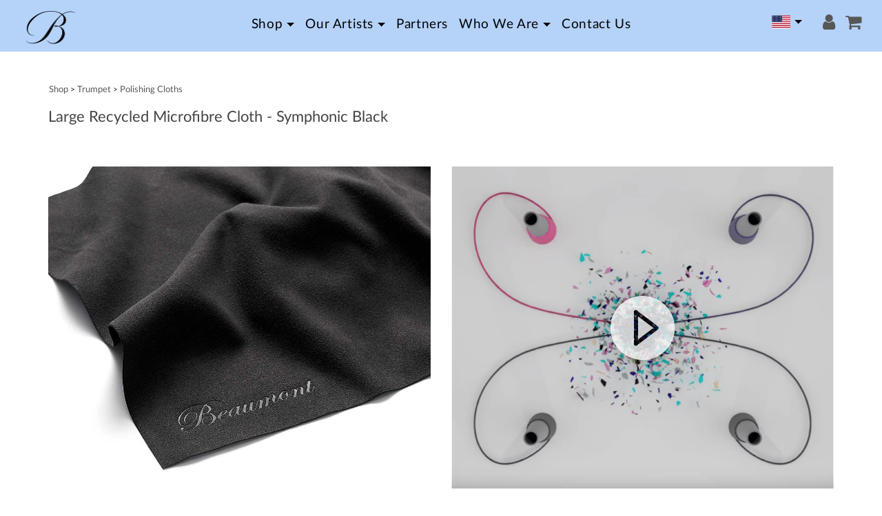

--- FILE ---
content_type: text/html; charset=utf-8
request_url: https://beaumontmusic.co/ps/Large-Recycled-Microfibre-Cloth-%7C-Symphonic-Black/1/code/large-instrument-polishing-cloth-symphonic-black/act/gpage?bcat=CAT101-CAT134-CAT147
body_size: 16827
content:
<!DOCTYPE html>
<html lang="en">
<head>
<meta charset="utf-8">
<meta name="viewport" content="width=device-width, initial-scale=1, shrink-to-fit=no">
<title>Large Recycled Microfibre Cloth - Symphonic Black | Beaumont Music | Stylish, Fun and Affordable Instrument Accessories</title>
<meta name="Description" content="Large Recycled Microfibre Cloth - Symphonic Black - another product from Beaumont Music; passionate about crafting innovative, stylish and fun bags, cases, cloths and straps for your musical instrument. Formed in 2009 by Thea and Tim." />
<meta name="keywords" content="product detail,artist,contact,address,email,telephone,flute, piccolo,saxophone,guitar,ukulele,clarinet,oboe,violin,case,bag,cloth,chin cloth, strap,carry case, swab,cleaning" />
<link rel="apple-touch-icon" sizes="180x180" href="/apple-touch-icon.png">
<link rel="icon" type="image/png" sizes="32x32" href="/favicon-32x32.png">
<link rel="icon" type="image/png" sizes="16x16" href="/favicon-16x16.png">
<link rel="mask-icon" href="/safari-pinned-tab.svg" color="#5bbad5">
<meta name="msapplication-TileColor" content="#da532c">
<meta name="theme-color" content="#ffffff">
<link href="/css/beaumont-atf.min_ts1691047669.css" rel="stylesheet">
<link type="text/css" rel="stylesheet" href="/css/lightgallery.min_ts1691047669.css" />
<link rel="canonical" href="https://beaumontmusic.co/ps/Large Recycled Microfibre Cloth - Symphonic Black/1/code/large-instrument-polishing-cloth-symphonic-black/act/gpage/">

<link rel="alternate" hreflang="en-us" href="https://beaumontmusic.co/ps/Large-Recycled-Microfibre-Cloth-%7C-Symphonic-Black/1/code/large-instrument-polishing-cloth-symphonic-black/act/gpage?bcat=CAT101-CAT134-CAT147" />
<link rel="alternate" hreflang="x-default"
        href="https://beaumontmusic.co/ps/Large-Recycled-Microfibre-Cloth-%7C-Symphonic-Black/1/code/large-instrument-polishing-cloth-symphonic-black/act/gpage?bcat=CAT101-CAT134-CAT147" />
</head>
<body><div id="fb-root"></div>
<div id="preloader">
<div id="preloader-inner"></div>
</div>
<nav class="navbar fixed-top navbar-toggleable-md">
<button class="navbar-toggler navbar-toggler-left" type="button" data-toggle="collapse" data-target="#navbarSupportedContent" aria-controls="navbarSupportedContent" aria-expanded="false" aria-label="Toggle navigation">
<span><i class="fa fa-align-justify"></i></span>
</button>
<a class="navbar-brand" href="/"><img src="/img/B-black-new.png" class="img-fluid" alt="home page"></a>
<div class="collapse navbar-collapse" id="navbarSupportedContent">
<ul class="nav navbar-nav ml-auto">
<li class="dropdown dropdown-item nav-item"><a href="/ps/Shop/1/s1/CAT101/act/showcat/" class="dropdown-toggle nav-link" data-toggle="dropdown">Shop</a><ul class="dropdown-menu dropdown-menu-right">
<li class="dropdown-submenu"><a href="/ps/Shop-Flute-and-Piccolo/1/s1/CAT101-CAT106/act/showcat/" class="dropdown-item">Flute and Piccolo</a><ul class="dropdown-menu drop-mob-sw">
<li><a href="/ps/Shop-Flute-and-Piccolo-Flute-Bags/1/s1/CAT101-CAT106-CAT127" class="dropdown-item">Flute Bags</a>
</li><li><a href="/ps/Shop-Flute-and-Piccolo-Flute-Cases/1/s1/CAT101-CAT106-CAT107" class="dropdown-item">Flute Cases</a>
</li><li><a href="/ps/Shop-Flute-and-Piccolo-Internal-Flute-Swabs/1/s1/CAT101-CAT106-CAT126" class="dropdown-item">Internal Flute Swabs</a>
</li><li><a href="/ps/Shop-Flute-and-Piccolo-Flute-Polishing-Cloths/1/s1/CAT101-CAT106-CAT144" class="dropdown-item">Flute Polishing Cloths</a>
</li></ul></li><li class="dropdown-submenu"><a href="/ps/Shop-Clarinet-and-Oboe/1/s1/CAT101-CAT119/act/showcat/" class="dropdown-item">Clarinet and Oboe</a><ul class="dropdown-menu drop-mob-sw">
<li><a href="/ps/Shop-Clarinet-and-Oboe-Oboe-Pull-through-Swabs/1/s1/CAT101-CAT119-CAT209" class="dropdown-item">Oboe Pull-through Swabs</a>
</li><li><a href="/ps/Shop-Clarinet-and-Oboe-Clarinet-Cases/1/s1/CAT101-CAT119-CAT124" class="dropdown-item">Clarinet Cases</a>
</li><li><a href="/ps/Shop-Clarinet-and-Oboe-Clarinet-Swabs/1/s1/CAT101-CAT119-CAT200" class="dropdown-item">Clarinet Swabs</a>
</li><li><a href="/ps/Shop-Clarinet-and-Oboe-Neck-Straps/1/s1/CAT101-CAT119-CAT122" class="dropdown-item">Neck Straps</a>
</li><li><a href="/ps/Shop-Clarinet-and-Oboe-Colourful-Cleaning-Cloths/1/s1/CAT101-CAT119-CAT123" class="dropdown-item">Colourful Cleaning Cloths</a>
</li></ul></li><li class="dropdown-submenu"><a href="/ps/Shop-Saxophone/1/s1/CAT101-CAT108/act/showcat/" class="dropdown-item">Saxophone</a><ul class="dropdown-menu drop-mob-sw">
<li><a href="/ps/Shop-Saxophone-Saxophone-Cases/1/s1/CAT101-CAT108-CAT204" class="dropdown-item">Saxophone Cases</a>
</li><li><a href="/ps/Shop-Saxophone-Polishing-Cloths/1/s1/CAT101-CAT108-CAT117" class="dropdown-item">Polishing Cloths</a>
</li></ul></li><li class="dropdown-submenu"><a href="/ps/Shop-Trumpet-/1/s1/CAT101-CAT134/act/showcat/" class="dropdown-item">Trumpet </a><ul class="dropdown-menu drop-mob-sw">
<li><a href="/ps/Shop-Trumpet--Trumpet-Cases/1/s1/CAT101-CAT134-CAT136" class="dropdown-item">Trumpet Cases</a>
</li><li><a href="/ps/Shop-Trumpet--Polishing-Cloths/1/s1/CAT101-CAT134-CAT147" class="dropdown-item">Polishing Cloths</a>
</li></ul></li><li class="dropdown-submenu"><a href="/ps/Shop-Polishing-Cloths/1/s1/CAT101-CAT140/act/showcat/" class="dropdown-item">Polishing Cloths</a><ul class="dropdown-menu drop-mob-sw">
<li><a href="/ps/Shop-Polishing-Cloths-Large-Microfibre/1/s1/CAT101-CAT140-CAT142" class="dropdown-item">Large Microfibre</a>
</li><li><a href="/ps/Shop-Polishing-Cloths-Standard-Microfibre/1/s1/CAT101-CAT140-CAT141" class="dropdown-item">Standard Microfibre</a>
</li></ul></li><li><a href="/ps/Shop-Music-Bags/1/s1/CAT101-CAT139" class="dropdown-item">Music Bags</a>
</li><li><a href="/ps/Shop-UpStitched/1/s1/CAT101-CAT207" class="dropdown-item">UpStitched</a>
</li><li><a href="/ps/Shop-Gift-Vouchers/1/s1/CAT101-CAT212" class="dropdown-item">Gift Vouchers</a>
</li></ul></li>
 
<li class="dropdown dropdown-item nav-item"><a href="/gp/artists/1/" class="dropdown-toggle nav-link" data-toggle="dropdown">Our Artists</a><ul class="dropdown-menu dropdown-menu-right">
<li><a href="/artists/biographies/mcat/all/" class="dropdown-item">Artists' Bios</a>
</li></ul></li><li class="dropdown dropdown-item nav-item"><a href="/stockists/" class="nav-link">Partners</a>
</li><li class="dropdown dropdown-item nav-item"><a href="/gp/who-we-are/1/" class="dropdown-toggle nav-link" data-toggle="dropdown">Who We Are</a><ul class="dropdown-menu dropdown-menu-right">
<li><a href="/gp/lets-be-better/1/" class="dropdown-item">Let's Be Better</a>
</li><li><a href="/gp/about/1/" class="dropdown-item">About Us</a>
</li></ul></li><li class="dropdown dropdown-item nav-item"><a href="/gp/contact/1/" class="nav-link">Contact Us</a>
</li>

</ul>
</div>
<!--ctryOut--><ul class="nav navbar-nav ml-auto langR">
<li class="dropdown dropdown-item nav-item"><a href="/" class="dropdown-toggle nav-link" data-toggle="dropdown"><img src="/img/us-flag.png" alt="country flag"/></a>
<ul class="dropdown-menu dropdown-menu-left">

</ul>
</li>
</ul><!--ctryOut-->
<div class="accountR">
<a  href="/sos/login/1/act/am" rel="nofollow" ><i class="fa fa-lg fa-user"></i>&nbsp;&nbsp;</a>
<a href="/sos/basket/1/act/sc" rel="nofollow" ><i class="fa fa-lg fa-shopping-cart"></i></a>
</div>
</nav>
<div class="container-fluid">
<div class="bd-outer">
<form action="/sos" method="post" id="prodForm" class="form-inline">
<input type="hidden" value="1" name="cid" />
<input type="hidden" value="ab" name="act" />
<input type="hidden" value="large-instrument-polishing-cloth-symphonic-black|1" name="ab0" />
<input type="hidden" value="1" name="abtot" />
<input type="hidden" value="" name="ca" />
<input type="hidden" value="large-instrument-polishing-cloth-symphonic-black" name="code" />
<input type="hidden" value="" name="lang" />
<input type="hidden" value="$allVR" name="allVR" />
<input type="hidden" value="55554" name="nsID" id="nsID" />
<input type="hidden" value="1" name="nsCurID" id="nsCurID" />
<div class="bd-middle">
<div class="row">
<div class="col-xs-12">
<div class="breadcrumb"><a href="/ps/Shop/1/s1/CAT101/act/showcat/">Shop</a><span class="smlf"> > </span><a href="/ps/Shop-Trumpet-/1/s1/CAT101-CAT134/act/showcat/">Trumpet </a><span class="smlf"> > </span><a href="/ps/Shop-Trumpet--Polishing-Cloths/1/s1/CAT101-CAT134-CAT147/">Polishing Cloths</a></div>
</div></div>
<div class="row">
<div class="col-12">
<h1 class="bc-after"><span class="drop-bc-org">Large Recycled Microfibre Cloth - Symphonic Black</span></h1>
</div>
</div>
<div class="row mt-6">
<div id="baseGR" class="col-md-6 mb-4">
<div id="GTG744" class="grIMG text-center">
<!--Ximg0--><picture>
<source media="(max-width: 660px)" srcset="/img/pr/Close-Up-Symphonic-Black-Cloth01600.jpg" class="img-fluid" />
<img src="/img/pr/Close-Up-Symphonic-Black-Cloth01600.jpg" alt="Close-Up Symphonic Black Cloth"  class="img-fluid" />
</picture><!--Ximg0-->


</div>

<h2 class="bCol mt-4">Purchase Info<span class="tx-blockb"></span></h2>
<p>SKU: BFC4030-SB</p>
<!--ocpr--><div class="form-group mt-2"><label for="pr-price">Select Currency</label><select name="pr-price" id="pr-price" class="form-control">
<option selected id="prPriceUSD" name="prPriceUSD" value="14.95|USD">$14.95</option>

</select></div><!--ocpr-->
<div class="stkV"><span class="visible">Good news! It's <i class="f-x-large">in stock</i> and ready to ship. Just choose your currency and click the ADD TO CART button.</span><span class="hidden">Unfortunately it's currently <i class="f-x-large">out of stock</i> but we're working hard to rectify that; please check back later.</span></div>
<!--cartbut--><div class="float-right"><button name="ok" value="1" type="submit" class="btn btn-primary btn-lg text-uppercase" id="addItemToCart">ADD TO CART</button></div><!--cartbut-->
</div>
<div class="col-md-6">
<div class="product-detail">
<div class="mb-2">
<!--Xyt3--><div class="pg-video">
<img src="/img/video/recycled_cloth_video_neon_poster_image.png" class="img-fluid" />
<span class="play_button" type="button"></span>
<div class="youtube-container">
<iframe src="https://www.youtube.com/embed/RCwXwUcgRAw?rel=0&controls=0&loop=0&autoplay=0&mute=0&playsinline=0&modestbranding=1&origin=https://beaumontmusic.co&fs=1&hl=us&playlist=RCwXwUcgRAw" allowfullscreen></iframe>
</div>
</div><!--Xyt3--></div><hr />

<input type="hidden" value="LnwZ-50oDCQ" name="ytPl" id="ytPl" />
<div id="lightGallery" class="mb-2">
<!--Ximg1-->
<a href="/img/pr/Symphonic-Black-Cloth-Packet-Front02400.jpg"><img src="/img/pr/Symphonic-Black-Cloth-Packet-Front01200.jpg" class="img-fluid glTh" /></a>
<!--Ximg1-->




<!--Xyt2--><a href="https://www.youtube.com/embed/LnwZ-50oDCQ?rel=0&controls=0&loop=0&autoplay=0&mute=0&playsinline=0&modestbranding=1&origin=https://beaumontmusic.co&fs=1&hl=us&playlist=LnwZ-50oDCQ"><img src="/img/video/BFC4030-SB_Poster_Image.jpg" class="img-fluid glTh" /><span class="play_button" type="button"></span></a><!--Xyt2-->
<!--Ximg3-->
<a href="/img/pr/Symphonic-Black-Cloth-Packet-Back02400.jpg"><img src="/img/pr/Symphonic-Black-Cloth-Packet-Back01200.jpg" class="img-fluid glTh" /></a>
<!--Ximg3-->



</div>

<hr />
<div class="mt-4" role="tabpanel">
<ul class="nav nav-pills" id="myTab" role="tablist">
<li class="nav-item"><a class="dropdown-item active" id="cnPill_SY-tab" href="#cnPill_SY" role="button" data-toggle="pill" aria-controls="cnPill_SY">THE STORY</a></li>
<li class="nav-item"><a class="dropdown-item" id="cnPill_FC-tab" href="#cnPill_FC" role="button" data-toggle="pill" aria-controls="cnPill_FC">THE FACTS</a></li>
</ul>
<div class="tab-content" id="myTabDeal">
<div class="tab-pane fade mt-4 active show" id="cnPill_SY" role="tabpanel" aria-labelledby="cnPill_SY-tab"><div><p>Our brand new microfibre cloths are made from <span style="font-size: large;">recycled</span> <span style="font-size: x-large;">plastic bottles</span>, every square metre of material keeps approximately <span style="font-size: large;">10</span> plastic bottles out of landfills.</p>
<p>Used by <em>technicians</em> and <em>professionals</em>, from <span style="font-size: x-large;">Tokyo</span> to <span style="font-size: x-large;">New York</span> - you can rely on your Beaumont cloth to care for your precious instrument too. And now you can rest assured that by caring for your instrument you are also helping to care for your <span style="font-size: x-large;">environment</span>.&nbsp;</p>
<p>A Beaumont microfiber cloth is designed first and foremost to be fantastic at its job, they just happen to look great while doing it. Each cloth is formed from thousands of tiny wedged shaped fibres that capture moisture, dirt and grease as they wipe over a surface. They are extremely soft and smooth making them perfect for cleaning precious and delicate instruments.</p>
<p>&nbsp;</p>
<p>&nbsp;</p>
</div></div>
<div class="tab-pane fade mt-4" id="cnPill_FC" role="tabpanel" aria-labelledby="cnPill_FC-tab"><div><p>-&nbsp; Soft and smooth our lint free recycled microfibre cloth is ideal for cleaning &amp; <br />&nbsp; &nbsp; polishing delicate surfaces like wood, silver, gold and other precious metals. <br /><br />-&nbsp; Made from tiny wedge shaped fibers, up to 100 times finer than human hair, <br />&nbsp; &nbsp; these tiny fibers pick up and hold dirt and dust more successfully than cotton <br />&nbsp; &nbsp; alternatives making them perfect for cleaning and polishing your flute. <br /><br />-&nbsp; Measuring 40cm x 30cm -15. 75 x 11. 8 inches, our microfiber cleaning cloth <br />&nbsp; &nbsp;can make easy work of wiping down a Concert or Alto flute, removing dirt, <br />&nbsp; &nbsp;grease and moisture.&nbsp;<br /><br />-&nbsp; Keep your recycled microfiber cloth looking like new, simply machine wash <br />&nbsp; &nbsp;and hang to dry naturally. Suitable for external use only, please see the <br />&nbsp; &nbsp;Beaumont Flute Swabs for internal cleaning and care.</p></div><div></div></div>
</div>
</div>
</div>
</div>
<!--popt--><div class="col-12"><div>
<h2 class="bCol">You May Also Like<span class="tx-blockb"></span></h2>
<section class="catalog-grid">
<div class="row">
<div class="col-md-3 col-6 mt-4">
<div class="card nb">
<div class="card-block">
<a href="/ps/Shop-Saxophone-Polishing Cloths-/1/act/gpage/code/beaumont-flute-cloth-old-dog?bcat=CAT101-CAT108-CAT117" title="click for more info"><img src="/img/pr/Old-Dog-Cloth-Packet-Front01600.jpg" class="img-fluid" alt="product graphic"/></a>
</div>
</div>
</div>

</div>
</section>
</div></div><!--popt-->
<div class="col-12"><hr /><div class="fpTX1 mb-4"><a href="/artists/biographies/mcat/all/" title="click for more details"><img src="/img/cats/artists-banner.jpg" alt="beaumont-artists" class="img-fluid" /></a></div></div>

</div>
</div>
</form>
</div>
<div class="mt-4 contact-sec">
<div class="row">
<div class="col-md-4 col-12 contact-item text-left mb-4">
<h2 class="mb-4">your music, your style</h2>

<p><a href="tel:+17045211088">+1 704 521 1088</a></p>
</div>
<div class="col-md-4 col-12 contact-item text-center mb-4">
<h2>Working With</h2>
<div class="row">
<div class="col-8">
<img src="/img/atmosfair-inverted.png" alt="atmosfair logo" class="img-fluid text-left" />
</div>
<div class="col-4">
<img src="/img/ifa-logo.png" alt="ifa logo" class="img-fluid text-right" />
</div>
</div>
<p class="mt-2">Copyright © 2026 Beaumont Music</p>
</div>
<div class="col-md-4 col-12 contact-item text-right">
<p>
<a rel="nofollow" target="_blank" href="https://instagram.com/beaumontmusic">
<i class="fa fa-instagram"></i>&nbsp;&nbsp;<span>instagram.com/</span>BeaumontMusic
</a>
</p>
<p>
<a rel="nofollow" target="_blank" href="https://www.facebook.com/BeaumontMusicUK">
<i class="fa fa-facebook"></i>&nbsp;&nbsp;<span>facebook.com/</span>BeaumontMusicUK
</a>
</p>
<p class="mt-2"><a href="/gp/guarantee/1" title="click to view">Guarantee</a><br />
<a href="/gp/privacy/1" title="click to view">Privacy</a><br />
<a href="/gp/trade-enquiries/1" title="click to view">Trade Enquiries</a><br />
<a href="/gp/returns-and-refunds/1" title="click to view">Shipping and Returns</a><br />
<a href="/gp/shopping-info/1" title="click to view">Shopping With Us</a><br />
</p>
</div>
</div>
</div>
</div>
<a href="#" class="scrollToTop"><i class="ion-android-arrow-dropup-circle"></i></a>
<link href="/css/beaumont.min_ts1691047669.css" rel="stylesheet">
<script src="/js/plugins/plugins-no-async.js"></script>
<script async src="/js/plugins/plugins-async.js"></script>
<script src="/js/lightgallery-all.min_ts1691047672.js"></script>
<script async src="/js/app.min_ts1691047671.js"></script>
<script src="/js/utils_ts1691047672.js"></script>
<script async src="/js/hs_pr_baseGR_ts1691047671.js"></script>
</body>
</html>

--- FILE ---
content_type: text/css
request_url: https://beaumontmusic.co/css/beaumont-atf.min_ts1691047669.css
body_size: 6207
content:
@-webkit-keyframes spin{0%{-webkit-transform:rotate(0);transform:rotate(0)}to{-webkit-transform:rotate(1turn);transform:rotate(1turn)}}@-webkit-keyframes fadeInUp{0%{opacity:0;-webkit-transform:translate3d(0,100%,0);transform:translate3d(0,100%,0)}to{opacity:1;-webkit-transform:none;transform:none}}@keyframes fadeInUp{0%{opacity:0;-webkit-transform:translate3d(0,100%,0);transform:translate3d(0,100%,0)}to{opacity:1;-webkit-transform:none;transform:none}}@keyframes spin{0%{-webkit-transform:rotate(0);transform:rotate(0)}to{-webkit-transform:rotate(1turn);transform:rotate(1turn)}}:root{--lbb1-color:#11213b;--lbb2-color:#543a21;--lbb3-color:#0e404b;--lbb4-color:#671c32;--lbb5-color:#0f4131;--art-wood-color:#671c32;--art-str-color:#0e404b;--art-ens-color:#0f4131;--art-brass-color:#11213b;--art-all-color:#543a21;--uline-color:#008ba7}#preloader,body{width:100%;height:100%}body{font:400 16px/26px LatoWeb,sans-serif;background:#fff initial initial initial initial;color:#444;margin:0}.navbar{position:relative;display:flex;flex-direction:column;padding:15px 0;transition:all .3s;border-radius:0;height:75px;background-color:#b5d2f9!important;color:#000!important;margin-bottom:20px}.navbar-toggler-left{position:absolute;left:1rem}.slides:after{content:" ";display:block;clear:both;visibility:hidden;line-height:0;height:0}@font-face{font-family:FontAwesome;font-display:fallback;src:url(/fonts/fontawesome-webfont.eot?v=4.7.0);src:url(/fonts/fontawesome-webfont.eot?#iefix&v=4.7.0)format("embedded-opentype"),url(/fonts/fontawesome-webfont.woff2?v=4.7.0)format("woff2"),url(/fonts/fontawesome-webfont.woff?v=4.7.0)format("woff"),url(/fonts/fontawesome-webfont.ttf?v=4.7.0)format("truetype"),url(/fonts/fontawesome-webfont.svg?v=4.7.0#fontawesomeregular)format("svg");font-weight:400;font-style:normal}@font-face{font-family:LatoWeb;font-display:fallback;src:url(/css/fonts/Lato-Italic.eot);src:url(/fonts/Lato-Italic.eot?#iefix)format("embedded-opentype"),url(/fonts/Lato-Italic.woff2)format("woff2"),url(/fonts/Lato-Italic.woff)format("woff"),url(/fonts/Lato-Italic.ttf)format("truetype");font-style:italic;font-weight:400;text-rendering:optimizelegibility}@font-face{font-family:LatoWeb;font-display:fallback;src:url(/css/fonts/Lato-Regular.eot);src:url(/fonts/Lato-Regular.eot?#iefix)format("embedded-opentype"),url(/fonts/Lato-Regular.woff2)format("woff2"),url(/fonts/Lato-Regular.woff)format("woff"),url(/fonts/Lato-Regular.ttf)format("truetype");font-style:normal;font-weight:400;text-rendering:optimizelegibility}@font-face{font-family:"Edwardian Script ITC";src:url(/fonts/EdwardianScriptITC.eot);src:url(/fonts/EdwardianScriptITC.eot?#iefix)format("embedded-opentype"),url(/fonts/EdwardianScriptITC.woff2)format("woff2"),url(/fonts/EdwardianScriptITC.woff)format("woff"),url(/fonts/EdwardianScriptITC.ttf)format("truetype");font-weight:400;font-style:normal}.fa-globe:before{content:""}.fa-close:before{content:""}.fa-align-justify:before{content:""}#preloader{position:fixed;top:0;left:0;z-index:99999;background-color:#fff}#preloader #preloader-inner{-webkit-animation:spin 2s linear infinite;border-radius:50%;border:3px solid transparent;animation:spin 2s linear infinite;display:block;position:relative;left:50%;top:50%;width:100px;height:100px;margin:-50px 0 0-50px;border-width:3px;border-style:solid;border-color:#008ba7 transparent transparent}#preloader #preloader-inner:after,#preloader #preloader-inner:before{content:"";-webkit-animation:spin 3s linear infinite;position:absolute;top:5px;left:5px;right:5px;bottom:5px;border-radius:50%;border:3px solid transparent;border-top-color:#008ba7;animation:spin 3s linear infinite}#preloader #preloader-inner:after{-webkit-animation:spin 1.5s linear infinite;top:15px;left:15px;right:15px;bottom:15px;animation:spin 1.5s linear infinite}.navbar-brand{color:#555!important;margin:0;text-transform:uppercase;position:absolute;display:inline-block;margin-right:1rem;top:6px;line-height:inherit;white-space:nowrap;padding-top:.25rem;padding-bottom:.25rem;left:2em}.accountR{font-size:1.2rem;position:absolute;top:20px;right:10px;padding-right:1.2rem;text-align:right}.navbar-inverse .accountR a{color:#eee!important}.navbar-inverse .accountR a:hover{color:#008ba7!important}.langR{display:inline-block!important;padding-right:100px;position:absolute;right:8px;top:12px}@media (max-width:991px){.navbar-collapse,.navbar-collapse.collapse.show{overflow-y:auto;position:absolute;top:75px;left:4%;width:92%;background-color:#fff;padding-left:20px}a.navbar-brand{width:8%;right:46%;left:46%}}@media (max-width:767px){.navbar-toggler{font-size:1.6em}@media (max-width:480px){a.navbar-brand{width:8%;right:60%;left:32%}}}.navbar-toggler-right{position:absolute;right:1rem}nav,section{display:block}button{text-transform:none}button,html [type=button]{-webkit-appearance:button}[type=button]::-moz-focus-inner,button::-moz-focus-inner{border-style:none;padding:0}[type=button]:-moz-focusring,button:-moz-focusring{outline:1px dotted}*,:after,:before{box-sizing:inherit}h2,h3,ul{margin-top:0;margin-bottom:1rem}a,button,input{touch-action:manipulation}.container-fluid{position:relative;margin-left:auto;margin-right:auto;padding-right:15px;padding-left:15px}.col-12,.col-4,.col-6,.col-8,.col-md-3,.col-sm-6{position:relative;width:100%;min-height:1px;padding-right:15px;padding-left:15px}.dropdown{position:relative}.form-control,input[type=text]{-moz-border-radius:1px;-ms-border-radius:1px;-moz-border-radius:0 2px 5px rgba(0,0,0,.1) inset;-ms-border-radius:0 2px 5px rgba(0,0,0,.1) inset;background:#fff initial initial;border-radius:1px;background:#fff;display:inline-block;font:12px LatoWeb,sans-serif}h2,h3{font-family:inherit;font-weight:500;line-height:1.1;color:inherit;margin-bottom:.5rem}h2{font-weight:100;line-height:40px;margin-bottom:20px}.card-columns{-webkit-column-count:2;-moz-column-count:2;column-count:2}.main-flex-slider{margin:0 auto;border-bottom:4px solid #aea197;position:relative}.main-flex-slider figure{margin:0}.bd-outer{width:100%}.bd-middle{padding:0 15px;max-width:1170px;margin:0 auto}.dropdown-item img{height:20px}#fw-sec,#slider-sec{width:100%;margin-bottom:1em}.navbar-inverse{background-color:#ccc}

--- FILE ---
content_type: application/javascript
request_url: https://beaumontmusic.co/js/hs_pr_baseGR_ts1691047671.js
body_size: 987
content:
function hs_UpdVrImgs(){
	if (document.getElementById('baseGR')) {
		var grGTG=document.getElementsByClassName("grGTG");
		for (var i=0; i < grGTG.length; i++){
			grGTG[i].onclick=function(){
				if (this.classList.contains("radDsbl")){
					this.checked=false;
					var grGTG=document.getElementsByClassName("grGTG");
					for (var i=0; i < grGTG.length; i++){
						if (!grGTG[i].classList.contains("radDsbl")){
							grGTG[i].checked=true;	break;
				     	}
				     }
				}
				var grIMG=document.getElementsByClassName("grIMG");
				var curIMG=document.getElementById(this.id.replace(/vrID/,'GTG'));
				for (var i=0; i < grIMG.length; i++){
					if (grIMG[i].id !== curIMG){
						grIMG[i].classList.add('hide');
					}
					curIMG.className=curIMG.className.replace(/\s?hide/,'');
				}
				return true;
			}
		}
		for (var i=0; i < grGTG.length; i++){
			if (!grGTG[i].classList.contains("radDsbl")){
				grGTG[i].checked=true;	break;
			}
		}
	}
}
addLoadEvent(hs_UpdVrImgs);

--- FILE ---
content_type: application/javascript
request_url: https://beaumontmusic.co/js/utils_ts1691047672.js
body_size: 3363
content:
function addLoadEvent(a) {
    var b = window.onload;
    window.onload = "function" != typeof window.onload ? a : function() {
        b && b(), a()
    }
}

function Set_Cookie(a, b, c, d, e, f) {
    var g = new Date;
    g.setTime(g.getTime()), c && (c = 1e3 * c * 60 * 60 * 24);
    var h = new Date(g.getTime() + c);
    document.cookie = a + "=" + escape(b) + (c ? ";expires=" + h.toGMTString() : "") + (d ? ";path=" + d : "") + (e ? ";domain=" + e : "") + (f ? ";secure" : "")
}

function Get_Cookie(a) {
    var b = document.cookie.split(";"),
        c = "",
        d = "",
        e = "",
        f = !1;
    for (i = 0; i < b.length; i++) {
        if (c = b[i].split("="), d = c[0].replace(/^\s+|\s+$/g, ""), d == a) return f = !0, c.length > 1 && (e = unescape(c[1].replace(/^\s+|\s+$/g, ""))), e;
        c = null, d = ""
    }
    return f ? void 0 : null
}

function hidediv(a) {
    document.getElementById ? document.getElementById(a).style.display = "none" : document.layers ? document.id.display = "none" : document.all.id.style.display = "none"
}

function showdiv(a) {
    if (document.getElementById) document.getElementById(a).style.display = "block";
    else if (document.layers) document.id.display = "block";
    else {
        if (!document.all.id.style.display) return !1;
        document.all.id.style.display = "block"
    }
}

function addlistelem(a, b, c, d) {
    var e = document.createElement("li");
    c && (e.id = c), d && (e.className = d), e.appendChild(document.createTextNode(b)), a.appendChild(e)
}

function formatCurrency(a) {
    a = a.toString().replace(/\$|\,/g, ""), isNaN(a) && (a = "0"), sign = a == (a = Math.abs(a)), a = Math.floor(100 * a + .50000000001), cents = a % 100, a = Math.floor(a / 100).toString(), cents < 10 && (cents = "0" + cents);
    for (var b = 0; b < Math.floor((a.length - (1 + b)) / 3); b++) a = a.substring(0, a.length - (4 * b + 3)) + "," + a.substring(a.length - (4 * b + 3));
    return (sign ? "" : "-") + a + "." + cents
}

function insertAfter(a, b) {
    var c = b.parentNode;
    c.lastChild == b ? c.appendChild(a) : c.insertBefore(a, b.nextSibling)
}

function jumpMenu(targ, selObj) {
    eval(targ + ".location='" + selObj.options[selObj.selectedIndex].value + "'")
}

function appOptLast(a, b) {
    var c = document.getElementById(a),
        d = document.getElementById(b);
    if (c && d)
        for (var e = c.childNodes, f = 0; f < e.length; f++) 1 == e[f].selected && insOpt(d, e[f].text, e[f].value)
}

function delOpt(a) {
    var b = document.getElementById(a);
    if (b)
        for (var c = b.childNodes, d = 0; c[d];) 1 == c[d].selected ? b.removeChild(c[d]) : d++
}

function insOpt(a, b, c) {
    var d = document.createElement("option");
    d.text = b, d.value = c, a.appendChild(d)
}

function setAll(a) {
    for (var b = document.getElementById(a).childNodes, c = 0; c < b.length; c++) b[c].selected = !0
}

function DisableAllDIVLinks(DivId) {
    if (document.getElementById(DivId)) {
        var div = document.getElementById(DivId);
        var anchorList = div.getElementsByTagName('a');
        for (var i = 0; i < anchorList.length; i++) {
            anchorList[i].disabled = true;
            anchorList[i].setAttribute('backup_href', anchorList[i].getAttribute("href"));
            anchorList[i].removeAttribute('href');
        }
    }
}